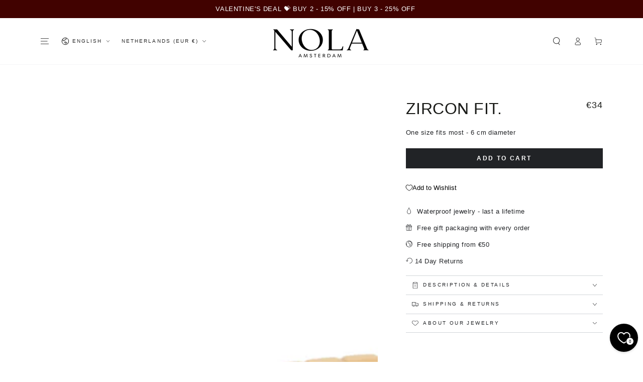

--- FILE ---
content_type: application/javascript
request_url: https://ecommplugins-trustboxsettings.trustpilot.com/nola-amsterdam.myshopify.com.js?settings=1636469117619&shop=nola-amsterdam.myshopify.com
body_size: 198
content:
const trustpilot_trustbox_settings = {"trustboxes":[],"activeTrustbox":0,"pageUrls":{"landing":"https://nola-amsterdam.myshopify.com","category":"https://nola-amsterdam.myshopify.com/collections/all","product":"https://nola-amsterdam.myshopify.com/products/angle"}};
dispatchEvent(new CustomEvent('trustpilotTrustboxSettingsLoaded'));

--- FILE ---
content_type: text/json
request_url: https://conf.config-security.com/model
body_size: 85
content:
{"title":"recommendation AI model (keras)","structure":"release_id=0x2e:2e:6f:6f:20:6b:3f:66:56:21:6a:79:38:4a:76:2b:23:21:25:48:7d:63:59:79:2b:7a:3d:61:5f;keras;6jsfriqaod8y8v252a281rcsqw9k4gah3xtd43tb6vil7bhpd0jzl1t49r65eezpvlv6emd8","weights":"../weights/2e2e6f6f.h5","biases":"../biases/2e2e6f6f.h5"}